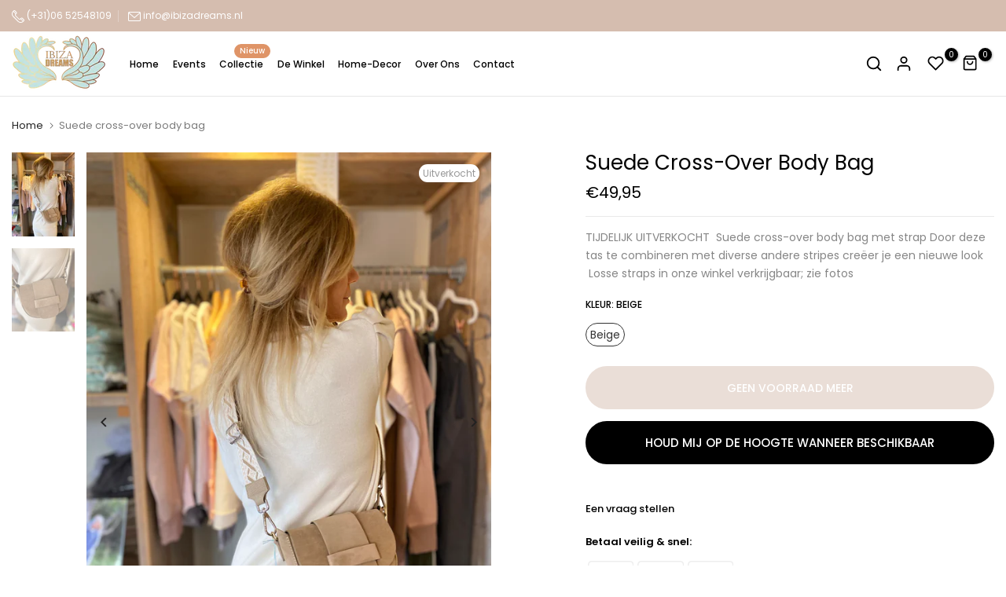

--- FILE ---
content_type: text/css
request_url: https://ibizadreams.nl/cdn/shop/t/2/assets/colors.css?v=168836267525983345151676585284
body_size: -682
content:
/*! Code css #t4s_custom_color */